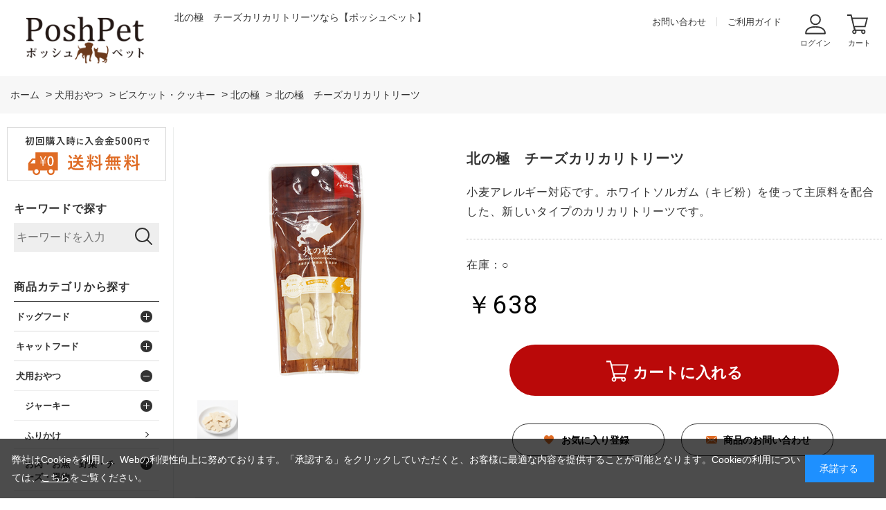

--- FILE ---
content_type: text/html; charset=utf-8
request_url: https://www.poshpet.jp/shop/g/g522121-09/
body_size: 16290
content:
<!DOCTYPE html>
<html data-browse-mode="P" lang="ja" >
<head>
<meta charset="UTF-8">
<title>北の極　チーズカリカリトリーツ　 | 犬のおやつ | ペット用品の通販サイトPoshPet</title>
<link rel="canonical" href="https://www.poshpet.jp/shop/g/g522121-09/">


<meta name="description" content="小麦アレルギー対応、ホワイトソルガム（キビ粉）使い、主原料を配合した、新しいタイプのカリカリトリーツ">
<meta name="keywords" content="522121-09,北の極　チーズカリカリトリーツ,ドッグフード,キャットフード,用品,通販,犬,猫,送料無料">

<!-- Google Tag Manager -->
<script>(function(w,d,s,l,i){w[l]=w[l]||[];w[l].push({'gtm.start':
new Date().getTime(),event:'gtm.js'});var f=d.getElementsByTagName(s)[0],
j=d.createElement(s),dl=l!='dataLayer'?'&l='+l:'';j.async=true;j.src=
'https://www.googletagmanager.com/gtm.js?id='+i+dl;f.parentNode.insertBefore(j,f);
})(window,document,'script','dataLayer','GTM-PBSNW8L');</script>
<!-- End Google Tag Manager -->

<link rel="stylesheet" type="text/css" href="https://ajax.googleapis.com/ajax/libs/jqueryui/1.12.1/themes/ui-lightness/jquery-ui.min.css">
<link rel="stylesheet" type="text/css" href="https://maxcdn.bootstrapcdn.com/font-awesome/4.7.0/css/font-awesome.min.css">
<link rel="stylesheet" type="text/css" href="/css/sys/reset.css">
<link rel="stylesheet" type="text/css" href="/css/sys/base.css">
<link rel="stylesheet" type="text/css" href="/css/sys/base_form.css">
<link rel="stylesheet" type="text/css" href="/css/sys/base_misc.css">
<link rel="stylesheet" type="text/css" href="/css/sys/layout.css">
<link rel="stylesheet" type="text/css" href="/css/sys/block_common.css">
<link rel="stylesheet" type="text/css" href="/css/sys/block_customer.css">
<link rel="stylesheet" type="text/css" href="/css/sys/block_goods.css">
<link rel="stylesheet" type="text/css" href="/css/sys/block_order.css">
<link rel="stylesheet" type="text/css" href="/css/sys/block_misc.css">
<link rel="stylesheet" type="text/css" href="/css/usr/base.css">
<link rel="stylesheet" type="text/css" href="/css/usr/layout.css">
<link rel="stylesheet" type="text/css" href="/css/usr/block.css">
<link rel="stylesheet" type="text/css" href="/css/usr/user.css">
<link rel="stylesheet" type="text/css" href="/css/usr/slick.css">
<link rel="stylesheet" type="text/css" href="/css/sys/event_common.css"><!--20220524追記-->

<script src="https://ajax.googleapis.com/ajax/libs/jquery/1.11.1/jquery.min.js"></script>
<script src="https://ajax.googleapis.com/ajax/libs/jqueryui/1.12.1/jquery-ui.min.js"></script>
<script src="/lib/jquery.cookie.js"></script>
<script src="/lib/jquery.balloon.js"></script>
<script src="/lib/goods/jquery.tile.min.js"></script>
<script src="/lib/modernizr-custom.js"></script>
<script src="/js/sys/common.js"></script>
<script src="/js/sys/search_suggest.js"></script>
<script src="/js/sys/sys.js"></script>
<script src="/js/sys/ui.js"></script>
<script src="/js/usr/slick.js"></script>
<script src="/js/usr/user.js"></script>
<link rel="SHORTCUT ICON" href="/favicon.ico">
<!-- etm meta -->
<meta property="etm:device" content="desktop" />
<meta property="etm:page_type" content="goods" />
<meta property="etm:cart_item" content="[]" />
<meta property="etm:attr" content="" />
<meta property="etm:goods_detail" content="{&quot;goods&quot;:&quot;522121-09&quot;,&quot;category&quot;:&quot;601535&quot;,&quot;name&quot;:&quot;北の極　チーズカリカリトリーツ&quot;,&quot;variation_name1&quot;:&quot;&quot;,&quot;variation_name2&quot;:&quot;&quot;,&quot;item_code&quot;:&quot;&quot;,&quot;backorder_fg&quot;:&quot;&quot;,&quot;s_dt&quot;:&quot;&quot;,&quot;f_dt&quot;:&quot;&quot;,&quot;release_dt&quot;:&quot;&quot;,&quot;regular&quot;:&quot;&quot;,&quot;set_fg&quot;:&quot;0&quot;,&quot;stock_status&quot;:&quot;1&quot;,&quot;price&quot;:&quot;638&quot;,&quot;sale_fg&quot;:&quot;false&quot;,&quot;brand&quot;:&quot;&quot;}" />
<meta property="etm:goods_keyword" content="[{&quot;goods&quot;:&quot;522121-09&quot;,&quot;stock&quot;:&quot;13150&quot;},{&quot;goods&quot;:&quot;522121-09&quot;,&quot;stock&quot;:&quot;52212109&quot;},{&quot;goods&quot;:&quot;522121-09&quot;,&quot;stock&quot;:&quot;522121-09&quot;},{&quot;goods&quot;:&quot;522121-09&quot;,&quot;stock&quot;:&quot;その他おすすめ&quot;},{&quot;goods&quot;:&quot;522121-09&quot;,&quot;stock&quot;:&quot;チーズカリカリトリーツ&quot;},{&quot;goods&quot;:&quot;522121-09&quot;,&quot;stock&quot;:&quot;ファインツー&quot;},{&quot;goods&quot;:&quot;522121-09&quot;,&quot;stock&quot;:&quot;極&quot;},{&quot;goods&quot;:&quot;522121-09&quot;,&quot;stock&quot;:&quot;極み&quot;},{&quot;goods&quot;:&quot;522121-09&quot;,&quot;stock&quot;:&quot;小麦アレルギー対応、ホワイトソルガム（キビ粉）使い、主原料を配合した、新しいタイプのカリカリトリーツ&quot;},{&quot;goods&quot;:&quot;522121-09&quot;,&quot;stock&quot;:&quot;小麦アレルギー対応です。ホワイトソルガム（キビ粉）を使って主原料を配合した、新しいタイプのカリカリトリーツです。&quot;},{&quot;goods&quot;:&quot;522121-09&quot;,&quot;stock&quot;:&quot;北の極&quot;},{&quot;goods&quot;:&quot;522121-09&quot;,&quot;stock&quot;:&quot;北の極み&quot;}]" />
<meta property="etm:goods_event" content="[]" />
<meta property="etm:goods_genre" content="[]" />


<!--20201020追記-->
 <link rel="icon" type="image/x-icon" href="//d2lhz32a9yty74.cloudfront.net/img/icon/favicon.ico"><!--IE9,10対応-->
 <link rel="icon" href="//d2lhz32a9yty74.cloudfront.net/img/icon/favicon.ico"><!--IE11以降対応-->
 <link rel="icon" type="image/png" href="//d2lhz32a9yty74.cloudfront.net/img/icon/favicon.png"><!--png形式-->
 <link rel="apple-touch-icon" href="//d2lhz32a9yty74.cloudfront.net/img/icon/apple-touch-icon.png" sizes="180x180"><!--safari対応-->
<!--END-->
<!--20250421追記-->
 <link rel="icon" href="//d2lhz32a9yty74.cloudfront.net/img/icon/icon.svg" type="image/svg+xml">
<!--END-->

<!--20220602追記-->
<!-- Global site tag (gtag.js) - Google Analytics -->
<script async src="https://www.googletagmanager.com/gtag/js?id=G-9GJTMD4F8S"></script>
<script>
  const tracking_code = "G-9GJTMD4F8S";
  window.dataLayer = window.dataLayer || [];
  function gtag(){dataLayer.push(arguments);}
  gtag('js', new Date());
  gtag('config', tracking_code, { send_page_view: false });

window.onload = function(){
  var mailDom = document.getElementsByName('uid');
  var pwdDom = document.getElementsByName('pwd');
  var certDom = document.getElementsByName('cert_key');

  if(!((mailDom.length > 0 && pwdDom.length > 0) || certDom.length > 0)) {
    gtag('config', tracking_code);
  }
};
</script>
<!--END-->

<!-- 20220802追記 -->
<script>
jQuery(document).ready(function(){
	//PC / SP切り替えリンク非表示
	//jQuery('.pane-footer > .container > .block-switcher').hide();
});
</script>
<!--END-->
<script src="/js/sys/goods_ajax_cart.js"></script>
<script src="/js/sys/goods_ajax_bookmark.js"></script>
<script src="/js/sys/goods_ajax_quickview.js"></script>
<script>
  (function(i,s,o,g,r,a,m){i['GoogleAnalyticsObject']=r;i[r]=i[r]||function(){
  (i[r].q=i[r].q||[]).push(arguments)},i[r].l=1*new Date();a=s.createElement(o),
  m=s.getElementsByTagName(o)[0];a.async=1;a.src=g;m.parentNode.insertBefore(a,m)
  })(window,document,'script','//www.google-analytics.com/analytics.js','ga');

  ga('create', 'UA-3413438-2', 'auto');
  ga('require', 'displayfeatures');
  ga('require', 'linkid', 'linkid.js');
  ga('send', 'pageview');



</script>



</head>
<body class="page-goods" >



<div class="wrapper">
	
	<h1 class="optimaized-h1 container">北の極　チーズカリカリトリーツなら【ポッシュペット】 </h1>
	
			<!-- Google Tag Manager (noscript) -->
<noscript><iframe src="https://www.googletagmanager.com/ns.html?id=GTM-PBSNW8L"
height="0" width="0" style="display:none;visibility:hidden"></iframe></noscript>
<!-- End Google Tag Manager (noscript) -->

<header id="header" class="pane-header">
<div class="container">
<div class="block-header-logo">
<a class="block-header-logo--link" href="/shop/"><img class="block-header-logo--img" alt="sitelogo" src="/img/usr/common/sitelogo.png"></a>
</div>

<div class="block-header-h1">
<span></span>
</div>

<div class="block-headernav">
<ul class="block-headernav--item-list">
<li class="block-headernav--item-list-txt block-headernav--item-list-contact"><a href="/shop/contact/contact.aspx">お問い合わせ </a></li>
<li class="block-headernav--item-list-txt block-headernav--item-list-guide"><a href="/shop/pages/guide.aspx">ご利用ガイド </a></li>
<li class="block-headernav--item-list-ico block-headernav--item-list-login"><a href="/shop/customer/menu.aspx">ログイン</a></li>
<li class="block-headernav--item-list-ico block-headernav--item-list-cart"><a href="/shop/cart/cart.aspx"><span class="block-headernav--cart-count js-cart-count"></span>カート</a></li>
</ul>
</div>
</div>
</header>
			
				
			
	
	
<div class="pane-topic-path">
	<div class="container">

		<div class="block-topic-path">
	
	<ul class="block-topic-path--list" id="bread-crumb-list" itemscope itemtype="https://schema.org/BreadcrumbList">
		
<li class="block-topic-path--category-item block-topic-path--item__home" itemscope itemtype="https://schema.org/ListItem" itemprop="itemListElement">
	<a href="https://www.poshpet.jp/shop/" itemprop="item">
		<span itemprop="name">ホーム</span>
	</a>
	<meta itemprop="position" content="1" />
</li>


<li class="block-topic-path--category-item" itemscope itemtype="https://schema.org/ListItem" itemprop="itemListElement">
	&gt;
	<a href="https://www.poshpet.jp/shop/c/c60/" itemprop="item">
		<span itemprop="name">犬用おやつ</span>
	</a>
	<meta itemprop="position" content="2" />
</li>



<li class="block-topic-path--category-item" itemscope itemtype="https://schema.org/ListItem" itemprop="itemListElement">
	&gt;
	<a href="https://www.poshpet.jp/shop/c/c6015/" itemprop="item">
		<span itemprop="name">ビスケット・クッキー</span>
	</a>
	<meta itemprop="position" content="3" />
</li>



<li class="block-topic-path--category-item" itemscope itemtype="https://schema.org/ListItem" itemprop="itemListElement">
	&gt;
	<a href="https://www.poshpet.jp/shop/c/c601535/" itemprop="item">
		<span itemprop="name">北の極</span>
	</a>
	<meta itemprop="position" content="4" />
</li>



<li class="block-topic-path--category-item block-topic-path--item__current" itemscope itemtype="https://schema.org/ListItem" itemprop="itemListElement">
	&gt;
	<a href="https://www.poshpet.jp/shop/g/g522121-09/" itemprop="item">
		<span itemprop="name">北の極　チーズカリカリトリーツ</span>
	</a>
	<meta itemprop="position" content="5" />
</li>


	</ul>

</div>
	</div>
</div>
<div class="pane-contents">
<div class="container">

<div class="pane-left-menu">
<div id="block_of_free1" class="block-free-1">


		<div class="block_of_leftmenu_banner">
  <ul>
    <li><img src="//d2lhz32a9yty74.cloudfront.net/img/usr/side/banner_freeship.svg" alt="ドッグフード・キャットフード・ペット用品の通販サイトPoshPetは送料無料"></li>
  </ul>
</div>


</div>
<div id="block_of_searchbox" class="block-search-box">


		<div class="block-left-menu-search">
<h2 class="block-search-box--header"><a href="/shop/goods/search.aspx">キーワードで探す</a></h2>
<form action="/shop/goods/search.aspx" method="get" name="frmSearch">
  <div class="block-search-box--form">
    <input type="hidden" name="search" value="x">
    <input name="keyword" type="text" class="block-search-box--keyword js-suggest-search" tabindex="1" value="" size="8" autocomplete="off" data-suggest-submit="on" placeholder="キーワードを入力">
    <button type="submit" name="search" value="search" class="block-search-box--search-submit btn btn-default"><img src="//d2lhz32a9yty74.cloudfront.net/img/usr/common/ico_search01.svg" alt=""></button>
  </div>
</form>
</div>


</div>
<div id="block_of_categorytree" class="block-category-tree">
<h2 class="block-category-tree--header">商品カテゴリから探す</h2>
<!--<h2 class="block-category-tree--header"><a href="/shop/c/c0/">商品カテゴリから探す</a></h2>-->
<ul class="block-category-tree--items block-category-tree--level-1">

	<li class="block-category-tree--item">



	<a href="/shop/c/c50/"><span>ドッグフード</span></a>


	<ul class="block-category-tree--items block-category-tree--level-2">

	<li class="block-category-tree--item">



	<a href="/shop/c/c5005/"><span>全ステージ犬用</span></a>


	
	</li>

	<li class="block-category-tree--item">



	<a href="/shop/c/c5010/"><span>子犬用</span></a>


	
	</li>

	<li class="block-category-tree--item">



	<a href="/shop/c/c5015/"><span>成犬用</span></a>


	
	</li>

	<li class="block-category-tree--item">



	<a href="/shop/c/c5020/"><span>シニア犬用(７歳以上)</span></a>


	
	</li>

	<li class="block-category-tree--item">



	<a href="/shop/c/c5025/"><span>体重管理犬用</span></a>


	
	</li>

	<li class="block-category-tree--item">



	<a href="/shop/c/c5030/"><span>ウェットフード犬用</span></a>


	
	</li>

</ul>

	</li>

	<li class="block-category-tree--item">



	<a href="/shop/c/c55/"><span>キャットフード</span></a>


	<ul class="block-category-tree--items block-category-tree--level-2">

	<li class="block-category-tree--item">



	<a href="/shop/c/c5505/"><span>ドライフード猫用</span></a>


	
	</li>

	<li class="block-category-tree--item">



	<a href="/shop/c/c5530/"><span>ウェットフード猫用</span></a>


	
	</li>

</ul>

	</li>

	<li class="block-category-tree--item">



	<a href="/shop/c/c60/"><span>犬用おやつ</span></a>


	<ul class="block-category-tree--items block-category-tree--level-2">

	<li class="block-category-tree--item">



	<a href="/shop/c/c6000/"><span>ジャーキー</span></a>


	<ul class="block-category-tree--items block-category-tree--level-3">

	<li class="block-category-tree--item">



	<a href="/shop/c/c600005/"><span>牛（ビーフ）</span></a>


	
	</li>

	<li class="block-category-tree--item">



	<a href="/shop/c/c600010/"><span>鶏（チキン/ターキー）</span></a>


	
	</li>

	<li class="block-category-tree--item">



	<a href="/shop/c/c600015/"><span>豚（ポーク）</span></a>


	
	</li>

	<li class="block-category-tree--item">



	<a href="/shop/c/c600020/"><span>鹿（ベニソン）</span></a>


	
	</li>

	<li class="block-category-tree--item">



	<a href="/shop/c/c600025/"><span>馬（ホース）</span></a>


	
	</li>

	<li class="block-category-tree--item">



	<a href="/shop/c/c600030/"><span>カンガルー・猪肉</span></a>


	
	</li>

	<li class="block-category-tree--item">



	<a href="/shop/c/c600050/"><span>魚介類</span></a>


	
	</li>

</ul>

	</li>

	<li class="block-category-tree--item">



	<a href="/shop/c/c6003/"><span>ふりかけ</span></a>


	
	</li>

	<li class="block-category-tree--item">



	<a href="/shop/c/c6005/"><span>お肉・お魚・野菜・チーズ・果物</span></a>


	<ul class="block-category-tree--items block-category-tree--level-3">

	<li class="block-category-tree--item">



	<a href="/shop/c/c600510/"><span>ムーラムーラ(Moora Moora)</span></a>


	
	</li>

	<li class="block-category-tree--item">



	<a href="/shop/c/c600515/"><span>ハレマエ(Haere Mai)</span></a>


	
	</li>

	<li class="block-category-tree--item">



	<a href="/shop/c/c600517/"><span>マーリー＆ダン(Marly&amp;Dan)</span></a>


	
	</li>

	<li class="block-category-tree--item">



	<a href="/shop/c/c600520/"><span>イティ(iti)</span></a>


	
	</li>

	<li class="block-category-tree--item">



	<a href="/shop/c/c600525/"><span>オーシーファーム</span></a>


	
	</li>

	<li class="block-category-tree--item">



	<a href="/shop/c/c600530/"><span>ペッツルート</span></a>


	
	</li>

	<li class="block-category-tree--item">



	<a href="/shop/c/c600535/"><span>ポケティーノ</span></a>


	
	</li>

	<li class="block-category-tree--item">



	<a href="/shop/c/c600540/"><span>ドッグツリー</span></a>


	
	</li>

	<li class="block-category-tree--item">



	<a href="/shop/c/c600545/"><span>WANの利休</span></a>


	
	</li>

	<li class="block-category-tree--item">



	<a href="/shop/c/c600550/"><span>ホワイトフォックス(white fox)</span></a>


	
	</li>

	<li class="block-category-tree--item">



	<a href="/shop/c/c600555/"><span>北の極</span></a>


	
	</li>

	<li class="block-category-tree--item">



	<a href="/shop/c/c600560/"><span>こまちな(komachi-na-)</span></a>


	
	</li>

	<li class="block-category-tree--item">



	<a href="/shop/c/c600565/"><span>ロングライフ(LongLife)</span></a>


	
	</li>

	<li class="block-category-tree--item">



	<a href="/shop/c/c600570/"><span>ザイモ(ZYMO)</span></a>


	
	</li>

	<li class="block-category-tree--item">



	<a href="/shop/c/c600575/"><span>ハミングドッグ(Humming Dog)</span></a>


	
	</li>

	<li class="block-category-tree--item">



	<a href="/shop/c/c600580/"><span>ボクボク(BokBok)</span></a>


	
	</li>

	<li class="block-category-tree--item">



	<a href="/shop/c/c600585/"><span>ワフ(woof)</span></a>


	
	</li>

	<li class="block-category-tree--item">



	<a href="/shop/c/c600595/"><span>その他おすすめ</span></a>


	
	</li>

</ul>

	</li>

	<li class="block-category-tree--item">



	<a href="/shop/c/c6010/"><span>犬用ガム・歯みがきおやつ</span></a>


	<ul class="block-category-tree--items block-category-tree--level-3">

	<li class="block-category-tree--item">



	<a href="/shop/c/c601005/"><span>プロデン</span></a>


	
	</li>

	<li class="block-category-tree--item">



	<a href="/shop/c/c601010/"><span>グリニーズ</span></a>


	
	</li>

	<li class="block-category-tree--item">



	<a href="/shop/c/c601015/"><span>ハーツ(Hartz)</span></a>


	
	</li>

	<li class="block-category-tree--item">



	<a href="/shop/c/c601020/"><span>オーシーファーム</span></a>


	
	</li>

	<li class="block-category-tree--item">



	<a href="/shop/c/c601025/"><span>ペッツルート</span></a>


	
	</li>

	<li class="block-category-tree--item">



	<a href="/shop/c/c601030/"><span>フォーキャンス</span></a>


	
	</li>

	<li class="block-category-tree--item">



	<a href="/shop/c/c601090/"><span>その他</span></a>


	
	</li>

</ul>

	</li>

	<li class="block-category-tree--item">



	<a href="/shop/c/c6015/"><span>ビスケット・クッキー</span></a>


	<ul class="block-category-tree--items block-category-tree--level-3">

	<li class="block-category-tree--item">



	<a href="/shop/c/c601505/"><span>ニューヨークボンボーン</span></a>


	
	</li>

	<li class="block-category-tree--item">



	<a href="/shop/c/c601510/"><span>ロータス</span></a>


	
	</li>

	<li class="block-category-tree--item">



	<a href="/shop/c/c601515/"><span>オーシーファーム</span></a>


	
	</li>

	<li class="block-category-tree--item">



	<a href="/shop/c/c601520/"><span>ペッツルート</span></a>


	
	</li>

	<li class="block-category-tree--item">



	<a href="/shop/c/c601525/"><span>ドッグツリー</span></a>


	
	</li>

	<li class="block-category-tree--item">



	<a href="/shop/c/c601530/"><span>ハミングドッグ(Humming Dog)</span></a>


	
	</li>

	<li class="block-category-tree--item__open">



	<a href="/shop/c/c601535/"><span>北の極</span></a>


	
	</li>

	<li class="block-category-tree--item">



	<a href="/shop/c/c601540/"><span>こまちな(komachi-na-)</span></a>


	
	</li>

	<li class="block-category-tree--item">



	<a href="/shop/c/c601545/"><span>ロングライフ(LongLife)</span></a>


	
	</li>

	<li class="block-category-tree--item">



	<a href="/shop/c/c601550/"><span>ワンラック</span></a>


	
	</li>

	<li class="block-category-tree--item">



	<a href="/shop/c/c601590/"><span>その他おすすめ</span></a>


	
	</li>

</ul>

	</li>

	<li class="block-category-tree--item">



	<a href="/shop/c/c6020/"><span>レトルト・お惣菜</span></a>


	<ul class="block-category-tree--items block-category-tree--level-3">

	<li class="block-category-tree--item">



	<a href="/shop/c/c602005/"><span>北の極</span></a>


	
	</li>

	<li class="block-category-tree--item">



	<a href="/shop/c/c602010/"><span>こまちな(komachi-na-)</span></a>


	
	</li>

	<li class="block-category-tree--item">



	<a href="/shop/c/c602020/"><span>ユーグリーン(eugreen)</span></a>


	
	</li>

	<li class="block-category-tree--item">



	<a href="/shop/c/c602090/"><span>その他レトルト･お惣菜</span></a>


	
	</li>

</ul>

	</li>

	<li class="block-category-tree--item">



	<a href="/shop/c/c6025/"><span>ゼリー・甘酒・その他</span></a>


	
	</li>

</ul>

	</li>

	<li class="block-category-tree--item">



	<a href="/shop/c/c65/"><span>猫用おやつ</span></a>


	<ul class="block-category-tree--items block-category-tree--level-2">

	<li class="block-category-tree--item">



	<a href="/shop/c/c6505/"><span>お肉・お魚など</span></a>


	<ul class="block-category-tree--items block-category-tree--level-3">

	<li class="block-category-tree--item">



	<a href="/shop/c/c650505/"><span>ムーラムーラ(Moora Moora)</span></a>


	
	</li>

	<li class="block-category-tree--item">



	<a href="/shop/c/c650510/"><span>ホワイトフォックス(white fox)</span></a>


	
	</li>

	<li class="block-category-tree--item">



	<a href="/shop/c/c650515/"><span>ペッツルート</span></a>


	
	</li>

	<li class="block-category-tree--item">



	<a href="/shop/c/c650520/"><span>ポケティーノ</span></a>


	
	</li>

	<li class="block-category-tree--item">



	<a href="/shop/c/c650525/"><span>ひとふり御膳</span></a>


	
	</li>

	<li class="block-category-tree--item">



	<a href="/shop/c/c650530/"><span>マーリー＆ダン(Marly&amp;Dan)</span></a>


	
	</li>

	<li class="block-category-tree--item">



	<a href="/shop/c/c650590/"><span>その他おすすめ</span></a>


	
	</li>

</ul>

	</li>

	<li class="block-category-tree--item">



	<a href="/shop/c/c6510/"><span>猫用ガム・歯みがきおやつなど</span></a>


	<ul class="block-category-tree--items block-category-tree--level-3">

	<li class="block-category-tree--item">



	<a href="/shop/c/c651005/"><span>プロデン</span></a>


	
	</li>

	<li class="block-category-tree--item">



	<a href="/shop/c/c651010/"><span>グリニーズ</span></a>


	
	</li>

	<li class="block-category-tree--item">



	<a href="/shop/c/c651015/"><span>ハーツ(Hartz)</span></a>


	
	</li>

	<li class="block-category-tree--item">



	<a href="/shop/c/c651090/"><span>その他</span></a>


	
	</li>

</ul>

	</li>

	<li class="block-category-tree--item">



	<a href="/shop/c/c6515/"><span>ウェット・レトルト</span></a>


	
	</li>

	<li class="block-category-tree--item">



	<a href="/shop/c/c6520/"><span>猫草・その他</span></a>


	
	</li>

</ul>

	</li>

	<li class="block-category-tree--item">



	<a href="/shop/c/c70/"><span>サプリ・ミルク・お水</span></a>


	<ul class="block-category-tree--items block-category-tree--level-2">

	<li class="block-category-tree--item">



	<a href="/shop/c/c7005/"><span>サプリメント・健康ケア</span></a>


	
	</li>

	<li class="block-category-tree--item">



	<a href="/shop/c/c7010/"><span>ミルク</span></a>


	
	</li>

	<li class="block-category-tree--item">



	<a href="/shop/c/c7015/"><span>飲料水・浄水器・改質触媒</span></a>


	
	</li>

</ul>

	</li>

	<li class="block-category-tree--item">



	<a href="/shop/c/c72/"><span>犬用おもちゃ</span></a>


	<ul class="block-category-tree--items block-category-tree--level-2">

	<li class="block-category-tree--item">



	<a href="/shop/c/c7205/"><span>ぬいぐるみ</span></a>


	<ul class="block-category-tree--items block-category-tree--level-3">

	<li class="block-category-tree--item">



	<a href="/shop/c/c720505/"><span>動物・キャラクター</span></a>


	
	</li>

	<li class="block-category-tree--item">



	<a href="/shop/c/c720510/"><span>食べ物・その他雑貨</span></a>


	
	</li>

</ul>

	</li>

	<li class="block-category-tree--item">



	<a href="/shop/c/c7210/"><span>骨型・デンタルトイ</span></a>


	
	</li>

	<li class="block-category-tree--item">



	<a href="/shop/c/c7212/"><span>天然木(木製)・角</span></a>


	
	</li>

	<li class="block-category-tree--item">



	<a href="/shop/c/c7214/"><span>ボール・ラテックストイ</span></a>


	
	</li>

	<li class="block-category-tree--item">



	<a href="/shop/c/c7215/"><span>知育玩具</span></a>


	<ul class="block-category-tree--items block-category-tree--level-3">

	<li class="block-category-tree--item">



	<a href="/shop/c/c721505/"><span>コング(KONG)</span></a>


	
	</li>

	<li class="block-category-tree--item">



	<a href="/shop/c/c721510/"><span>ガジィー(GUZZY)</span></a>


	
	</li>

	<li class="block-category-tree--item">



	<a href="/shop/c/c721515/"><span>ファボ(Favo)</span></a>


	
	</li>

	<li class="block-category-tree--item">



	<a href="/shop/c/c721520/"><span>ユニポッド(unipod)</span></a>


	
	</li>

	<li class="block-category-tree--item">



	<a href="/shop/c/c721590/"><span>その他 知育トイ</span></a>


	
	</li>

</ul>

	</li>

	<li class="block-category-tree--item">



	<a href="/shop/c/c7220/"><span>ロープ・フリスビー</span></a>


	<ul class="block-category-tree--items block-category-tree--level-3">

	<li class="block-category-tree--item">



	<a href="/shop/c/c722005/"><span>ロープ・縄</span></a>


	
	</li>

	<li class="block-category-tree--item">



	<a href="/shop/c/c722010/"><span>フリスビー</span></a>


	
	</li>

</ul>

	</li>

	<li class="block-category-tree--item">



	<a href="/shop/c/c7225/"><span>その他おもちゃ</span></a>


	
	</li>

</ul>

	</li>

	<li class="block-category-tree--item">



	<a href="/shop/c/c73/"><span>猫用おもちゃ</span></a>


	<ul class="block-category-tree--items block-category-tree--level-2">

	<li class="block-category-tree--item">



	<a href="/shop/c/c7305/"><span>猫じゃらし</span></a>


	
	</li>

	<li class="block-category-tree--item">



	<a href="/shop/c/c7310/"><span>ボール・その他</span></a>


	
	</li>

	<li class="block-category-tree--item">



	<a href="/shop/c/c7315/"><span>爪とぎ・キャットステップ</span></a>


	
	</li>

</ul>

	</li>

	<li class="block-category-tree--item">



	<a href="/shop/c/c74/"><span>ケア用品</span></a>


	<ul class="block-category-tree--items block-category-tree--level-2">

	<li class="block-category-tree--item">



	<a href="/shop/c/c7405/"><span>ブラシ・グルーミング</span></a>


	<ul class="block-category-tree--items block-category-tree--level-3">

	<li class="block-category-tree--item">



	<a href="/shop/c/c740505/"><span>ブラシ・スリッカーなど</span></a>


	
	</li>

	<li class="block-category-tree--item">



	<a href="/shop/c/c740510/"><span>グルーミングスプレー</span></a>


	
	</li>

	<li class="block-category-tree--item">



	<a href="/shop/c/c740590/"><span>ドライヤー・その他</span></a>


	
	</li>

</ul>

	</li>

	<li class="block-category-tree--item">



	<a href="/shop/c/c7410/"><span>デンタルケア用品</span></a>


	<ul class="block-category-tree--items block-category-tree--level-3">

	<li class="block-category-tree--item">



	<a href="/shop/c/c741005/"><span>歯ブラシ</span></a>


	
	</li>

	<li class="block-category-tree--item">



	<a href="/shop/c/c741010/"><span>指ブラシ・シートタイプ</span></a>


	
	</li>

	<li class="block-category-tree--item">



	<a href="/shop/c/c741015/"><span>ジェル・ペーストなど</span></a>


	
	</li>

	<li class="block-category-tree--item">



	<a href="/shop/c/c741020/"><span>マウスクリーナー</span></a>


	
	</li>

	<li class="block-category-tree--item">



	<a href="/shop/c/c741090/"><span>歯石・口臭・その他</span></a>


	
	</li>

</ul>

	</li>

	<li class="block-category-tree--item">



	<a href="/shop/c/c7415/"><span>スキンケア・ヘアケア</span></a>


	
	</li>

	<li class="block-category-tree--item">



	<a href="/shop/c/c7420/"><span>肉球ケア</span></a>


	
	</li>

	<li class="block-category-tree--item">



	<a href="/shop/c/c7425/"><span>ネイルケア</span></a>


	
	</li>

	<li class="block-category-tree--item">



	<a href="/shop/c/c7430/"><span>耳ケア</span></a>


	
	</li>

	<li class="block-category-tree--item">



	<a href="/shop/c/c7435/"><span>犬用シャンプー・トリートメント</span></a>


	<ul class="block-category-tree--items block-category-tree--level-3">

	<li class="block-category-tree--item">



	<a href="/shop/c/c743505/"><span>自然流</span></a>


	
	</li>

	<li class="block-category-tree--item">



	<a href="/shop/c/c743510/"><span>プロフェム</span></a>


	
	</li>

	<li class="block-category-tree--item">



	<a href="/shop/c/c743515/"><span>エーピーディーシー(A.P.D.C)</span></a>


	
	</li>

	<li class="block-category-tree--item">



	<a href="/shop/c/c743520/"><span>ゾイック(ZOIC)</span></a>


	
	</li>

	<li class="block-category-tree--item">



	<a href="/shop/c/c743530/"><span>シャンメシャン</span></a>


	
	</li>

	<li class="block-category-tree--item">



	<a href="/shop/c/c743535/"><span>アリールアンドシー</span></a>


	
	</li>

	<li class="block-category-tree--item">



	<a href="/shop/c/c743540/"><span>レニーム</span></a>


	
	</li>

	<li class="block-category-tree--item">



	<a href="/shop/c/c743545/"><span>ラプナット</span></a>


	
	</li>

	<li class="block-category-tree--item">



	<a href="/shop/c/c743590/"><span>その他</span></a>


	
	</li>

</ul>

	</li>

	<li class="block-category-tree--item">



	<a href="/shop/c/c7440/"><span>猫用シャンプー・トリートメント</span></a>


	
	</li>

	<li class="block-category-tree--item">



	<a href="/shop/c/c7445/"><span>ドライシャンプー</span></a>


	
	</li>

</ul>

	</li>

	<li class="block-category-tree--item">



	<a href="/shop/c/c76/"><span>除菌・消臭</span></a>


	<ul class="block-category-tree--items block-category-tree--level-2">

	<li class="block-category-tree--item">



	<a href="/shop/c/c7610/"><span>パルシャット・プロ</span></a>


	
	</li>

	<li class="block-category-tree--item">



	<a href="/shop/c/c7620/"><span>プリジア</span></a>


	
	</li>

	<li class="block-category-tree--item">



	<a href="/shop/c/c7630/"><span>プロテクト電解水</span></a>


	
	</li>

	<li class="block-category-tree--item">



	<a href="/shop/c/c7650/"><span>キレイウォーター</span></a>


	
	</li>

	<li class="block-category-tree--item">



	<a href="/shop/c/c7690/"><span>その他の除菌・消臭スプレー</span></a>


	
	</li>

</ul>

	</li>

	<li class="block-category-tree--item">



	<a href="/shop/c/c78/"><span>食器・給水器など</span></a>


	<ul class="block-category-tree--items block-category-tree--level-2">

	<li class="block-category-tree--item">



	<a href="/shop/c/c7805/"><span>犬用フードボウル</span></a>


	<ul class="block-category-tree--items block-category-tree--level-3">

	<li class="block-category-tree--item">



	<a href="/shop/c/c780505/"><span>陶器・磁器</span></a>


	
	</li>

	<li class="block-category-tree--item">



	<a href="/shop/c/c780510/"><span>ステンレス</span></a>


	
	</li>

	<li class="block-category-tree--item">



	<a href="/shop/c/c780515/"><span>樹脂・その他</span></a>


	
	</li>

	<li class="block-category-tree--item">



	<a href="/shop/c/c780590/"><span>早食い防止</span></a>


	
	</li>

</ul>

	</li>

	<li class="block-category-tree--item">



	<a href="/shop/c/c7810/"><span>猫用フードボウル</span></a>


	
	</li>

	<li class="block-category-tree--item">



	<a href="/shop/c/c7815/"><span>スプーン・哺乳器など</span></a>


	
	</li>

	<li class="block-category-tree--item">



	<a href="/shop/c/c7820/"><span>給水器(室内用)</span></a>


	
	</li>

	<li class="block-category-tree--item">



	<a href="/shop/c/c7825/"><span>食器洗剤</span></a>


	
	</li>

	<li class="block-category-tree--item">



	<a href="/shop/c/c7830/"><span>食器台・その他</span></a>


	
	</li>

</ul>

	</li>

	<li class="block-category-tree--item">



	<a href="/shop/c/c80/"><span>首輪・リード・ハーネス</span></a>


	<ul class="block-category-tree--items block-category-tree--level-2">

	<li class="block-category-tree--item">



	<a href="/shop/c/c8005/"><span>犬用首輪(ドッグカラー)</span></a>


	<ul class="block-category-tree--items block-category-tree--level-3">

	<li class="block-category-tree--item">



	<a href="/shop/c/c800505/"><span>イージードッグ(EZY DOG)</span></a>


	
	</li>

	<li class="block-category-tree--item">



	<a href="/shop/c/c800510/"><span>フェリーク</span></a>


	
	</li>

	<li class="block-category-tree--item">



	<a href="/shop/c/c800515/"><span>ブルーミー</span></a>


	
	</li>

	<li class="block-category-tree--item">



	<a href="/shop/c/c800520/"><span>ファズヤード</span></a>


	
	</li>

	<li class="block-category-tree--item">



	<a href="/shop/c/c800525/"><span>オリビアスミス</span></a>


	
	</li>

	<li class="block-category-tree--item">



	<a href="/shop/c/c800590/"><span>その他(犬用首輪)</span></a>


	
	</li>

</ul>

	</li>

	<li class="block-category-tree--item">



	<a href="/shop/c/c8010/"><span>猫用首輪(キャットカラー)</span></a>


	<ul class="block-category-tree--items block-category-tree--level-3">

	<li class="block-category-tree--item">



	<a href="/shop/c/c801005/"><span>フェリーク</span></a>


	
	</li>

	<li class="block-category-tree--item">



	<a href="/shop/c/c801010/"><span>ブルーミー</span></a>


	
	</li>

	<li class="block-category-tree--item">



	<a href="/shop/c/c801090/"><span>その他(猫用首輪)</span></a>


	
	</li>

</ul>

	</li>

	<li class="block-category-tree--item">



	<a href="/shop/c/c8015/"><span>リード(引き紐)</span></a>


	<ul class="block-category-tree--items block-category-tree--level-3">

	<li class="block-category-tree--item">



	<a href="/shop/c/c801505/"><span>フレキシリード(伸縮リード)</span></a>


	
	</li>

	<li class="block-category-tree--item">



	<a href="/shop/c/c801510/"><span>イージードッグ(EZY DOG)</span></a>


	
	</li>

	<li class="block-category-tree--item">



	<a href="/shop/c/c801515/"><span>フェリーク</span></a>


	
	</li>

	<li class="block-category-tree--item">



	<a href="/shop/c/c801520/"><span>ブルーミー</span></a>


	
	</li>

	<li class="block-category-tree--item">



	<a href="/shop/c/c801525/"><span>ファズヤード</span></a>


	
	</li>

	<li class="block-category-tree--item">



	<a href="/shop/c/c801530/"><span>オリビアスミス</span></a>


	
	</li>

	<li class="block-category-tree--item">



	<a href="/shop/c/c801590/"><span>首輪付きリード・その他</span></a>


	
	</li>

</ul>

	</li>

	<li class="block-category-tree--item">



	<a href="/shop/c/c8020/"><span>ハーネス(胴輪)</span></a>


	<ul class="block-category-tree--items block-category-tree--level-3">

	<li class="block-category-tree--item">



	<a href="/shop/c/c802005/"><span>イージードッグ(EZY DOG)</span></a>


	
	</li>

	<li class="block-category-tree--item">



	<a href="/shop/c/c802010/"><span>フェリーク</span></a>


	
	</li>

	<li class="block-category-tree--item">



	<a href="/shop/c/c802015/"><span>ブルーミー</span></a>


	
	</li>

	<li class="block-category-tree--item">



	<a href="/shop/c/c802020/"><span>ファズヤード</span></a>


	
	</li>

	<li class="block-category-tree--item">



	<a href="/shop/c/c802025/"><span>オリビアスミス</span></a>


	
	</li>

	<li class="block-category-tree--item">



	<a href="/shop/c/c802090/"><span>その他ハーネス</span></a>


	
	</li>

</ul>

	</li>

	<li class="block-category-tree--item">



	<a href="/shop/c/c8025/"><span>サポーター</span></a>


	
	</li>

</ul>

	</li>

	<li class="block-category-tree--item">



	<a href="/shop/c/c82/"><span>お出かけ用品</span></a>


	<ul class="block-category-tree--items block-category-tree--level-2">

	<li class="block-category-tree--item">



	<a href="/shop/c/c8205/"><span>トリーツポーチ</span></a>


	
	</li>

	<li class="block-category-tree--item">



	<a href="/shop/c/c8210/"><span>給水器(携帯用)</span></a>


	
	</li>

	<li class="block-category-tree--item">



	<a href="/shop/c/c8215/"><span>お散歩用ライト</span></a>


	
	</li>

	<li class="block-category-tree--item">



	<a href="/shop/c/c8220/"><span>ウンチ袋・マナーグッズ</span></a>


	
	</li>

	<li class="block-category-tree--item">



	<a href="/shop/c/c8280/"><span>お散歩バッグ</span></a>


	
	</li>

	<li class="block-category-tree--item">



	<a href="/shop/c/c8290/"><span>その他お出かけ用品</span></a>


	
	</li>

</ul>

	</li>

	<li class="block-category-tree--item">



	<a href="/shop/c/c84/"><span>虫除けグッズ</span></a>


	<ul class="block-category-tree--items block-category-tree--level-2">

	<li class="block-category-tree--item">



	<a href="/shop/c/c8405/"><span>スプレータイプ</span></a>


	
	</li>

	<li class="block-category-tree--item">



	<a href="/shop/c/c8410/"><span>首輪につけるタイプ</span></a>


	
	</li>

	<li class="block-category-tree--item">



	<a href="/shop/c/c8415/"><span>部屋に設置するタイプ(空間用)</span></a>


	
	</li>

	<li class="block-category-tree--item">



	<a href="/shop/c/c8490/"><span>その他</span></a>


	
	</li>

</ul>

	</li>

	<li class="block-category-tree--item">



	<a href="/shop/c/c86/"><span>トイレ用品</span></a>


	<ul class="block-category-tree--items block-category-tree--level-2">

	<li class="block-category-tree--item">



	<a href="/shop/c/c8605/"><span>トイレシーツ</span></a>


	
	</li>

	<li class="block-category-tree--item">



	<a href="/shop/c/c8610/"><span>猫砂</span></a>


	
	</li>

	<li class="block-category-tree--item">



	<a href="/shop/c/c8615/"><span>トイレ本体・トイレトレー</span></a>


	
	</li>

</ul>

	</li>

	<li class="block-category-tree--item">



	<a href="/shop/c/c88/"><span>ペットカート・キャリー</span></a>


	<ul class="block-category-tree--items block-category-tree--level-2">

	<li class="block-category-tree--item">



	<a href="/shop/c/c8805/"><span>カート・付属品など</span></a>


	
	</li>

	<li class="block-category-tree--item">



	<a href="/shop/c/c8810/"><span>キャリー</span></a>


	
	</li>

	<li class="block-category-tree--item">



	<a href="/shop/c/c8815/"><span>リュック・ペットバッグ</span></a>


	
	</li>

</ul>

	</li>

	<li class="block-category-tree--item">



	<a href="/shop/c/c90/"><span>服・マナーベルトなど</span></a>


	<ul class="block-category-tree--items block-category-tree--level-2">

	<li class="block-category-tree--item">



	<a href="/shop/c/c9005/"><span>洋服・その他ウェア</span></a>


	
	</li>

	<li class="block-category-tree--item">



	<a href="/shop/c/c9010/"><span>マナーウェア</span></a>


	
	</li>

	<li class="block-category-tree--item">



	<a href="/shop/c/c9015/"><span>ブーツ(靴)など</span></a>


	
	</li>

	<li class="block-category-tree--item">



	<a href="/shop/c/c9020/"><span>帽子</span></a>


	
	</li>

	<li class="block-category-tree--item">



	<a href="/shop/c/c9025/"><span>アクセサリー(ワッペン・小物)</span></a>


	
	</li>

</ul>

	</li>

	<li class="block-category-tree--item">



	<a href="/shop/c/c92/"><span>マット</span></a>


	<ul class="block-category-tree--items block-category-tree--level-2">

	<li class="block-category-tree--item">



	<a href="/shop/c/c9205/"><span>ベッド・マット</span></a>


	
	</li>

</ul>

	</li>

	<li class="block-category-tree--item">



	<a href="/shop/c/c94/"><span>しつけ用品</span></a>


	<ul class="block-category-tree--items block-category-tree--level-2">

	<li class="block-category-tree--item">



	<a href="/shop/c/c9405/"><span>犬用口輪</span></a>


	
	</li>

	<li class="block-category-tree--item">



	<a href="/shop/c/c9410/"><span>しつけスプレーなど</span></a>


	
	</li>

</ul>

	</li>

	<li class="block-category-tree--item">



	<a href="/shop/c/c95/"><span>小動物用品・おやつ</span></a>


	
	</li>

	<li class="block-category-tree--item">



	<a href="/shop/c/c96/"><span>オーナーグッズ</span></a>


	<ul class="block-category-tree--items block-category-tree--level-2">

	<li class="block-category-tree--item">



	<a href="/shop/c/c9605/"><span>キーカバー</span></a>


	
	</li>

	<li class="block-category-tree--item">



	<a href="/shop/c/c9615/"><span>掃除グッズ・インテリア</span></a>


	
	</li>

	<li class="block-category-tree--item">



	<a href="/shop/c/c9690/"><span>その他</span></a>


	
	</li>

</ul>

	</li>

</ul>


</div>
<div id="block_of_leftmenu_bottom" class="block-left-menu-bottom">


		<div id="block_of_genretree" class="block-genre-tree">
<ul class="block-genre-tree--items block-genre-tree--level1">
<li class="block-genre-tree--item">
<span>ドッグフードのブランド</span>
<ul class="block-genre-tree--items block-genre-tree--level2">
<li class="block-genre-tree--item"><a href="/shop/e/efb0031/"><span>イシュカ</span></a></li>
<li class="block-genre-tree--item"><a href="/shop/e/efb0016/"><span>イティ</span></a></li>
<li class="block-genre-tree--item"><a href="/shop/e/efb0023/"><span>ウェルカムホーム</span></a></li>
<li class="block-genre-tree--item"><a href="/shop/e/elh0013/"><span>オネストキッチンクランチ</span></a></li>
<li class="block-genre-tree--item"><a href="/shop/e/efb0002/"><span>キアオラ</span></a></li>
<li class="block-genre-tree--item"><a href="/shop/goods/search.aspx?keyword=ザイモ&tree=5005&search=検索する"><span>ザイモ(ZYMO)</span></a></li>
<li class="block-genre-tree--item"><a href="/shop/e/efb0020/"><span>ジーランディア</span></a></li>
<li class="block-genre-tree--item"><a href="/shop/e/efb0029/"><span>スーパーゴールド</span></a>
<li class="block-genre-tree--item"><a href="/shop/e/elh0001/"><span>ソルビダ</span></a></li>
<li class="block-genre-tree--item"><a href="/shop/goods/search.aspx?keyword=ドッグツリー&tree=5005&search=検索する"><span>ドッグツリー(DOGTREE)</span></a></li>
<li class="block-genre-tree--item"><a href="/shop/goods/search.aspx?keyword=トライバル&tree=5005&search=検索する"><span>トライバル</span></a></li>
<li class="block-genre-tree--item"><a href="/shop/e/efb0025/"><span>ニュートラム</span></a></li>
<li class="block-genre-tree--item"><a href="/shop/e/elh0012/"><span>パウレ</span></a></li>
<li class="block-genre-tree--item"><a href="/shop/goods/search.aspx?keyword=ピオラ&tree=5005&search=検索する"><span>ピオラ</span></a></li>
<li class="block-genre-tree--item"><a href="/shop/goods/search.aspx?keyword=ペトコトフーズ&tree=5030&search=検索する"><span>ペトコトフーズ</span></a></li>
<li class="block-genre-tree--item"><a href="/shop/e/efb0028/"><span>やさしいフード</span></a></li>
<li class="block-genre-tree--item"><a href="/shop/goods/search.aspx?keyword=ユーグリーン&tree=5015&search=検索する"><span>ユーグリーン</span></a></li>
<li class="block-genre-tree--item"><a href="/shop/e/elh0002/"><span>リガロ</span></a></li>
<li class="block-genre-tree--item"><a href="/shop/e/efb0001/"><span>ロータス</span></a></li>
<li class="block-genre-tree--item"><a href="/shop/e/efb0004/"><span>ワフ</span></a></li>
<li class="block-genre-tree--item"><a href="/shop/goods/search.aspx?keyword=ワンディッシュ&tree=5005&search=検索する"><span>ワンディッシュ</span></a></li>

<!--<li class="block-genre-tree--item"><a href="/shop/e/efb0003/"><span>ジウィピーク</span></a></li>-->
</ul>
</li>
</ul>
</div>


<div id="block_of_genretree" class="block-genre-tree">
<ul class="block-genre-tree--items block-genre-tree--level1">
<li class="block-genre-tree--item">
<span>キャットフードのブランド</span>
<ul class="block-genre-tree--items block-genre-tree--level2">
<li class="block-genre-tree--item"><a href="/shop/e/efb0002/"><span>キアオラ</span></a></li>
<li class="block-genre-tree--item"><a href="/shop/e/efb0001/"><span>ロータス</span></a></li>
<li class="block-genre-tree--item"><a href="/shop/e/efb0004/"><span>ミャウ</span></a></li>
<li class="block-genre-tree--item"><a href="/shop/e/efb0016/"><span>イティ</span></a></li>

<!--<li class="block-genre-tree--item"><a href="/shop/e/efb0007/"><span>ワイルドレシピ</span></a></li>
<li class="block-genre-tree--item"><a href="/shop/e/efb0010/"><span>ナチュラルチョイス</span></a></li>-->
<!--<li class="block-genre-tree--item"><a href="/shop/goods/search.aspx?keyword=&tree=&goods=&name=デイリーディッシュ&min_price=&max_price=&sort=&search=検索する&variation="><span>デイリーディッシュ</span></a></li>-->
<!--<li class="block-genre-tree--item"><a href="/shop/e/efb0003/"><span>ジウィピーク</span></a></li>-->
<!--<li class="block-genre-tree--item"><a href="/shop/e/efb0015/"><span>アプローズ</span></a></li>-->
<!--<li class="block-genre-tree--item"><a href="/shop/goods/search.aspx?sort=gn&type=6035&search=goods_type"><span>ロイネス</span></a></li>-->
</ul>
</li>
</ul>
</div>


</div>
<div id="block_of_genretree" class="block-genre-tree">

<ul class="block-genre-tree--items block-genre-tree--level1">

	<li class="block-genre-tree--item">



	<span>目的から選ぶ</span>



	<ul class="block-genre-tree--items block-genre-tree--level2">

	<li class="block-genre-tree--item">



	<a href="/shop/r/r1010/"><span>ヘルスケアサポート</span></a>



	<ul class="block-genre-tree--items block-genre-tree--level3">

	<li class="block-genre-tree--item">



	<a href="/shop/r/r101010/"><span>食事で体重管理</span></a>



	
	</li>
	<li class="block-genre-tree--item">



	<a href="/shop/r/r101020/"><span>食事便利グッズ</span></a>



	
	</li>
	<li class="block-genre-tree--item">



	<a href="/shop/r/r101030/"><span>ブルーベリー</span></a>



	
	</li>
	<li class="block-genre-tree--item">



	<a href="/shop/r/r101040/"><span>グルコサミン</span></a>



	
	</li>
	<li class="block-genre-tree--item">



	<a href="/shop/r/r101050/"><span>DHA・EPA</span></a>



	
	</li>
</ul>

	</li>
	<li class="block-genre-tree--item">



	<a href="/shop/r/r1015/"><span>美しさ被毛・すっきり美肌</span></a>



	
	</li>
	<li class="block-genre-tree--item">



	<a href="/shop/r/r1020/"><span>お口・歯周病予防</span></a>



	
	</li>
	<li class="block-genre-tree--item">



	<a href="/shop/r/r1025/"><span>お出かけ便利グッズ</span></a>



	<ul class="block-genre-tree--items block-genre-tree--level3">

	<li class="block-genre-tree--item">



	<a href="/shop/r/r102525/"><span>お散歩グッズ</span></a>



	
	</li>
</ul>

	</li>
</ul>

	</li>
</ul>


</div>



</div>

<main class="pane-main">
<script>
	////////////////////////////////////商品詳細ページの設定////////////////////////////////////
	//マージンの設定
    jQuery.noConflict();
    jQuery(window).load(function(){
        if(jQuery('.pane-goods-right-side').length){
            jQuery('.pane-goods-right-side').css('min-width', '600px');
        }
    });

	jQuery(document).ready(function(){	
	//マージンの設定
	jQuery('.pane-main').css('padding', '0 3% 0');
	jQuery('.pane-main > .block-goods-detail > .pane-goods-right-side').css({'max-width':'600px','margin-left':'2em'});
	jQuery('.pane-main > .block-goods-detail > .pane-goods-center').css('margin', '0 0 40px 0');
	jQuery('.block-accessory-list--list > .block-cart-i > .block-cart-i--items > li').css('margin-bottom', '0');
	jQuery('.block-accessory-list--list > .block-cart-i > .block-cart-i--items > li > .block-cart-i--goods').css('margin', '0 30px 30px 0');
		
	//価格の設定（並び順）
	//jQuery('.block-goods-price').insertBefore('.block-add-cart');
	//jQuery('.block-goods-price').insertBefore('.block-no-stock');
	
	//在庫の設定（並び順）
	//jQuery('#spec_stock_msg').insertBefore('.block-goods-price');	
	
	//お気に入り登録の設定
	var txt = jQuery('.block-goods-favorite').html();
	jQuery('.block-goods-favorite').html(
		txt.replace('お気に入りに登録する','お気に入り登録')
	);
	jQuery('.block-goods-favorite').insertBefore('.block-contact-about-goods');
	
	//問い合わせの設定
	var txt = jQuery('.block-contact-about-goods').html();
	jQuery('.block-contact-about-goods').html(
		txt.replace('この商品について問い合わせる','商品のお問い合わせ')
	);
	
	//レビューの設定
	jQuery('.block-goods-user-review').hide();
	
	//最近チェックした商品
	jQuery('.pane-right-menu').css('padding-bottom', '50px');	
	
	//下部パンくずの設定
	jQuery('.pane-topic-path').eq(1).css({'background-color':'#FFFFFF','margin':' 0 0 20px 280px','font-size':'14px'});
});
</script>
<div class="block-goods-detail">
	<div class="pane-goods-header">

		<input type="hidden" value="" id="hidden_variation_group">
		<input type="hidden" value="0" id="variation_design_type">
		<input type="hidden" value="522121-09" id="hidden_goods">
		<input type="hidden" value="北の極　チーズカリカリトリーツ" id="hidden_goods_name">
		<input type="hidden" value="ae7879564bb4fcc182f544c0b1c1c4222126a318cf9281355574afdc04b81815" id="js_crsirefo_hidden">
	</div>
	<div class="pane-goods-left-side" id="gallery">
		<div class="block-src-l">





				<figure><img src="//d2lhz32a9yty74.cloudfront.net/img/goods/L/522121-09_1.jpg" alt="北の極　チーズカリカリトリーツ" class="block-src-l--image"></figure>


		</div>




		<div class="block-goods-gallery">
			<ul>
	
				<li class="block-goods-gallery--src-1">
					<a href="//d2lhz32a9yty74.cloudfront.net/img/goods/1/522121-09_2.jpg" name="522121-09" title="北の極　チーズカリカリトリーツ" class="js-lightbox-gallery-info">
						<figure class="img-center"><img src="//d2lhz32a9yty74.cloudfront.net/img/goods/1/522121-09_2.jpg" alt="北の極　チーズカリカリトリーツ" ></figure>
					</a>
					
				</li>
	
	
	
	
	
	
	
	
	
	
	
	
	
	
			</ul>
		</div>





	</div>

	<div class="pane-goods-right-side">
	<form name="frm" method="GET" action="/shop/cart/cart.aspx">









		<div class="block-goods-name">
			<h2 class="h1 block-goods-name--text js-enhanced-ecommerce-goods-name">北の極　チーズカリカリトリーツ</h2>
		</div>

		<div class="block-goods-brand">
			<a href="/shop/goods/search.aspx?type=&sort=&search=goods_type" target="_blank"></a>
		</div>



		<div class="block-goods-comment" id="spec_goods_comment">小麦アレルギー対応です。ホワイトソルガム（キビ粉）を使って主原料を配合した、新しいタイプのカリカリトリーツです。</div>

    <div id="spec_stock_msg">在庫：○</div>



		<div class="block-goods-price">




			<div class="block-goods-price--price price js-enhanced-ecommerce-goods-price">￥638</div>






			
		</div>




		<div class="block-variation"><input name="goods" type="hidden" value="522121-09"></div>


	
		<div class="block-add-cart">
<!-- ■2018.05.28[kido]WAYNE デザイン適用 買い物かご→カート
<button class="block-add-cart--btn btn btn-primary js-enhanced-ecommerce-add-cart-detail" type="submit" value="買い物かごに入れる">買い物かごに入れる</button>-->
<button class="block-add-cart--btn btn btn-primary js-enhanced-ecommerce-add-cart-detail" type="submit" value="カートに入れる">カートに入れる</button>
</div>

	
	
	






		<div class="block-contact-about-goods">
	<a class="block-contact-about-goods--btn btn btn-default" href="/shop/contact/contact.aspx?goods=522121-09&amp;subject_id=00000001">この商品について問い合わせる</a>
</div>



		<div class="block-goods-favorite">
<a class="block-goods-favorite--btn btn btn-default js-animation-bookmark" href="javascript:location.href='https://www.poshpet.jp/shop/customer/bookmark.aspx?goods=522121-09&crsirefo_hidden='+ jQuery('#js_crsirefo_hidden').val()">お気に入りに登録する</a>
</div>


	</form>
	</div>
	<div class="pane-goods-center">


		<dl class="goods-detail-description block-goods-item-jan">
			<dt>JANコード</dt>
			<dd id="spec_item_jan">4900308004624</dd>
		</dl>











		<dl class="block-goods-comment1">
			<dt><h3>商品説明１</h3></dt>
			<dd>無塩チーズを使った嗜好性の高いカリカリ食感トリーツ。小麦粉は使用せず、小麦粉アレルギー対応のホワイトソルガム（きび粉）を使用し、高低温乾燥で旨みを凝縮しております。<br>※ホワイトソルガムとは…小麦アレルギーの原因と言われているグルテンを含まないタカキビ科の一種です。各種アミノ酸やミネラル、食物繊維などを豊富に含みます。</dd>
		</dl>



		<dl class="goods-detail-description block-goods-comment6">
			<dt>原材料・材料</dt>
			<dd>無塩チーズ、ホワイトソルガム（白高きび）、タピオカ粉（キャッサバ根茎）</dd>
		</dl>


		<dl class="goods-detail-description block-goods-comment7">
			<dt>成分</dt>
			<dd>エネルギー１８０ｋｃａｌ、粗タンパク７％以上、粗脂肪１．６％以上、粗繊維０．６％以下、粗灰分０．５％以下、水分１０％以下（１００ｇあたり）</dd>
		</dl>


		<dl class="goods-detail-description block-goods-comment8">
			<dt>原産国</dt>
			<dd>日本</dd>
		</dl>


		<dl class="goods-detail-description block-goods-comment9">
			<dt>実寸・サイズ</dt>
			<dd>パッケージ：(W)１００(D)５０(H)２２０(mm)</dd>
		</dl>



		<dl class="block-goods-comment4">
			<dt><h3>その他・事項１</h3></dt>
			<dd>重量９０ｇ / 内容量８０ｇ</dd>
		</dl>




		
		<div class="block-goods-user-review">
<h2><i class="fa fa-comments" aria-hidden="true"></i>
ユーザーレビュー</h2>

<div class="block-goods-user-review--info">

<div class="block-goods-user-review--nothing">
<p>この商品に寄せられたレビューはまだありません。</p>


<p class="block-goods-user-review--need-login-message">レビューを評価するには<a href="https://www.poshpet.jp/shop/customer/menu.aspx">ログイン</a>が必要です。</p>


</div>
</div>
<input type="hidden" id="js_review_count" value="0" />
<input type="hidden" id="js_shop_root" value="https://www.poshpet.jp/shop" />
<input type="hidden" id="js_goods" value="522121-09" />
<input type="hidden" id="js_path_img" value="//d2lhz32a9yty74.cloudfront.net/img" />
<input type="hidden" id="js_maxpage" value="0/5" />
<input type="hidden" id="js_page" value="" />
<form method="post" id="moderate_form" action="https://www.poshpet.jp/shop/userreview/moderate.aspx">
  <input type="hidden" name="goods" value="522121-09" />
  <input type="hidden" name="titleid" value="" />
  <input type="hidden" name="msglayid" value="" />
  <input type="hidden" name="layid" value="" />
  <input type="hidden" name="user_review" value="" />
  <input type="hidden" name="moderate_value" value="" />
  <input type="hidden" name="upage" value="" />
<input name="crsirefo_hidden" type="hidden" value="185208992b3dc3f041d28576500abdd208b15ae59c0f473dca97a051887e0fa2">
</form>
<noscript><span class="noscript">Javascriptを有効にしてください。</span></noscript>
<script src="/js/sys/userreview_view.js"></script>
<ul id="userreview_frame" class="block-goods-user-review--list">

</ul>



</div>

	</div>
	<div class="pane-goods-footer">


	</div>
</div>

<link rel="stylesheet" type="text/css" href="/css/usr/lightbox.css">
<script src="/lib/goods/lightbox.js"></script>
<script src="/js/sys/goods_zoomjs.js"></script>







<script type="application/ld+json">
{
   "@context":"http:\/\/schema.org\/",
   "@type":"Product",
   "name":"北の極　チーズカリカリトリーツ",
   "image":"https:\u002f\u002fd2lhz32a9yty74.cloudfront.net\u002fimg\u002fgoods\u002fS\u002f522121-09_1.jpg",
   "description":"小麦アレルギー対応です。ホワイトソルガム（キビ粉）を使って主原料を配合した、新しいタイプのカリカリトリーツです。",
   "mpn":"522121-09",
   "offers":{
      "@type":"Offer",
      "price":638,
      "priceCurrency":"JPY",
      "availability":"http:\/\/schema.org\/InStock"
   }
}
</script>

</main>
<div class="pane-right-menu">
<div id="block_of_rightmenu_top" class="block-right-menu-top">


		


</div>
<div id="block_of_rightmenu_middle" class="block-right-menu-middle">


		


</div>
<div id="block_of_itemhistory" class="block-recent-item">

<h2 class="block-recent-item--header">最近チェックした商品</h2>

<div id="itemHistory" class="block-recent-item--body">
	<div id="itemHistoryDetail" class="block-recent-item--items">
	
	</div>
	<div id="historyCaution" class="block-recent-item--message">
		<span id="messNothing" class="hidden block-recent-item--empty-message">最近見た商品がありません。</span>
		<span id="messRedraw" class="hidden block-recent-item--history-message">履歴を残す場合は、"履歴を残す"をクリックしてください。</span>
	</div>
	<div id="itemHistoryButton" class="block-recent-item--keep-history"></div>
	<input type="hidden" id="js_leave_History" value="0" />
	<script src="/js/sys/goods_history.js"></script>
</div>
</div>


</div>
</div>
</div>

<div class="pane-topic-path">
	<div class="container">
		<div class="block-topic-path">
	
	<ul class="block-topic-path--list" id="bread-crumb-list" itemscope itemtype="https://schema.org/BreadcrumbList">
		
<li class="block-topic-path--category-item block-topic-path--item__home" itemscope itemtype="https://schema.org/ListItem" itemprop="itemListElement">
	<a href="https://www.poshpet.jp/shop/" itemprop="item">
		<span itemprop="name">ホーム</span>
	</a>
	<meta itemprop="position" content="1" />
</li>


<li class="block-topic-path--category-item" itemscope itemtype="https://schema.org/ListItem" itemprop="itemListElement">
	&gt;
	<a href="https://www.poshpet.jp/shop/c/c60/" itemprop="item">
		<span itemprop="name">犬用おやつ</span>
	</a>
	<meta itemprop="position" content="2" />
</li>



<li class="block-topic-path--category-item" itemscope itemtype="https://schema.org/ListItem" itemprop="itemListElement">
	&gt;
	<a href="https://www.poshpet.jp/shop/c/c6015/" itemprop="item">
		<span itemprop="name">ビスケット・クッキー</span>
	</a>
	<meta itemprop="position" content="3" />
</li>



<li class="block-topic-path--category-item" itemscope itemtype="https://schema.org/ListItem" itemprop="itemListElement">
	&gt;
	<a href="https://www.poshpet.jp/shop/c/c601535/" itemprop="item">
		<span itemprop="name">北の極</span>
	</a>
	<meta itemprop="position" content="4" />
</li>



<li class="block-topic-path--category-item block-topic-path--item__current" itemscope itemtype="https://schema.org/ListItem" itemprop="itemListElement">
	&gt;
	<a href="https://www.poshpet.jp/shop/g/g522121-09/" itemprop="item">
		<span itemprop="name">北の極　チーズカリカリトリーツ</span>
	</a>
	<meta itemprop="position" content="5" />
</li>


	</ul>

</div>
	</div>
</div>



	
	<footer class="pane-footer">
		<div class="container">

			<p id="footer_pagetop" class="block-page-top"><a href="#"><img src="//d2lhz32a9yty74.cloudfront.net/img/usr/common/pagetop.png" alt="TOP"></a></p>
			<ul class="block-switcher">
	<li><a class="block-switcher--switch" href="?ismodesmartphone=on"><i class="fa fa-mobile-phone"></i>スマートフォン</a></li><li><span class="block-switcher--current"><i class="fa fa-desktop"></i>PC</span></li>
</ul>

			
					<div class="pane-footer-inner">
<div id="footernav" class="block-footernav">
<ul class="block-footernav--item-list">
<li><a href="/shop/customer/menu.aspx">マイページ</a></li>
<li><a href="/shop/pages/faq.aspx">よくあるご質問</a></li>
<li><a href="/shop/pages/law.aspx">特定商取引法に基づく表記</a></li>
<li><a href="/shop/contact/contact.aspx">お問い合わせ</a></li>
<li><a href="/shop/pages/company.aspx">会社概要</a></li>
<li><a href="/shop/pages/privacy.aspx">プライバシーポリシー</a></li>
</ul>
</div>

<!-- #footernav -->
<div id="footermenu" class="block-footermenu">
<div class="block-footermenu-inner">
<dl>
<dt>CATEGORY<span>カテゴリから探す</span></dt>
<dd><a href="/shop/c/c50/">ドッグフード</a></dd>
<dd><a href="/shop/c/c55/">キャットフード</a></dd>
<dd><a href="/shop/c/c60/">犬用おやつ</a></dd>
<dd><a href="/shop/c/c65/">猫用おやつ</a></dd>
<dd><a href="/shop/c/c70/">サプリ・ミルク・お水</a></dd>
<dd><a href="/shop/c/c72/">犬用おもちゃ</a></dd>
<dd><a href="/shop/c/c73/">猫用おもちゃ</a></dd>
<dd><a href="/shop/c/c74/">ケア用品</a></dd>
<dd><a href="/shop/c/c76/">除菌・消臭</a></dd>
<dd><a href="/shop/c/c78/">食器・給水器など</a></dd>
</dl>

<dl>
<dt>CATEGORY<span>カテゴリから探す</span></dt>
<dd><a href="/shop/c/c80/">首輪・リード・ハーネス</a></dd>
<dd><a href="/shop/c/c82/">お出かけ用品</a></dd>
<dd><a href="/shop/c/c84/">虫除けグッズ</a></dd>
<dd><a href="/shop/c/c86/">トイレ用品</a></dd>
<dd><a href="/shop/c/c88/">ペットカート・キャリー</a></dd>
<dd><a href="/shop/c/c90/">服・マナーベルトなど</a></dd>
<dd><a href="/shop/c/c92/">ベッド・爪とぎ・ケージ</a></dd>
<dd><a href="/shop/c/c94/">しつけ用品</a></dd>
<dd><a href="/shop/c/c96/">オーナーグッズ</a></dd>
</dl>

<dl>
<dt>PURPOSE<span>目的から探す</span></dt>
<dd><a href="/shop/r/r1010/">ヘルスケアサポート</a></dd>
<dd><a href="/shop/r/r1015/">美しさ被毛・すっきり美肌</a></dd>
<dd><a href="/shop/r/r1020/">お口・歯周病予防</a></dd>
<dd><a href="/shop/r/r1025/">お出かけ便利グッズ</a></dd>
</dl>
</div>

<div class="block-footermenu-search">
<h2>人気の検索キーワード</h2>
<p>
<a href="/shop/e/efb0027/"><span>#</span>フリーズドライ</a>
<a href="/shop/e/efb0032/"><span>#</span>犬と一緒におやつ</a>
<a href="/shop/e/efb0025/"><span>#</span>ニュートラム</a>
<!--<a href="/shop/goods/search.aspx?keyword=&tree=&goods_code=&name=オーシーファーム&min_price=&max_price=&genre_tree=&type=&sort=&style=T&search=検索する&variation="><span>#</span>オーシーファーム</a>-->
<a href="/shop/goods/search.aspx?keyword=&tree=&goods_code=&name=ｋｏｍａｃｈｉ－ｎａ－&min_price=&max_price=&genre_tree=&type=&sort=&style=T&search=検索する&variation="><span>#</span>コマチナ</a>
<a href="/shop/goods/search.aspx?keyword=コムペット&tree=&goods_code=&name=&min_price=&max_price=&genre_tree=&type=&sort=&style=T&search=検索する&variation="><span>#</span>コムペット</a>
<a href="/shop/goods/search.aspx?keyword=&tree=&goods_code=&name=ベースデリ&min_price=&max_price=&genre_tree=&type=&sort=&search=検索する&variation="><span>#</span>手作りごはんベースデリ</a>
</p>
</div>
</div>
</div>

<p id="copyright" class="block-copyright">&copy; JAPAN WAYNE CO., LTD. All Rights Resreved. </p>
<!-- #copyright -->
			
		</div>
	</footer>
</div>
<script>
    (function(i,s,o,g,r,a,m){i['GoogleAnalyticsObject']=r;i[r]=i[r]||function(){
    (i[r].q=i[r].q||[]).push(arguments)},i[r].l=1*new Date();a=s.createElement(o),
    m=s.getElementsByTagName(o)[0];a.async=1;a.src=g;m.parentNode.insertBefore(a,m)
    })(window,document,'script','https://www.google-analytics.com/analytics.js','ga')


    //商品詳細データ
    ga('create', 'UA-3413438-2', 'auto');
    ga('require', 'ec');
    ga('ec:addProduct', {
      'id': '522121-09',
      'name': '',
      'category': '601535',
      'brand': '',
      'variant': '',
    });
    ga('ec:setAction', 'detail');
    ga('send', 'pageview');

    //カートボタン押下
    jQuery('.block-add-cart--btn').on('click', function() {
        ga('create', 'UA-3413438-2', 'auto');
        ga('require', 'ec');
        ga('ec:addProduct', {
          'id': '522121-09',
          'name': '',
          'category': '601535',
          'brand': '',
          'variant': '',
        });
        ga('ec:setAction', 'add');
        ga('send', 'pageview');
    });
</script>



<div id="cookieBox">
	<div class="block-cookie-consent">
		<div class="block-cookie-consent--text">
		弊社はCookieを利用し、Webの利便性向上に努めております。「承認する」をクリックしていただくと、お客様に最適な内容を提供することが可能となります。Cookieの利用については、<a href="https://www.poshpet.jp/shop/pages/cookiepolicy.aspx" style="text-decoration:underline;">こちら</a>をご覧ください。</div>
		<div id="consentButton" class="block-cookie-consent--btn">承諾する</div>
	</div>
</div>
<script src="/js/sys/cookie_policy.js" defer></script>


</body>
</html>


--- FILE ---
content_type: image/svg+xml
request_url: https://www.poshpet.jp/img/usr/common/ico_cart.svg
body_size: 802
content:
<svg xmlns="http://www.w3.org/2000/svg" viewBox="0 0 1000.02 949.85"><defs><style>.cls-1{fill:#ffffff;fill-rule:evenodd;}</style></defs><title>cart</title><g id="レイヤー_2" data-name="レイヤー 2"><g id="レイヤー_1-2" data-name="レイヤー 1"><path class="cls-1" d="M790,729.91H400l-30-110H880l120-460H250L207.27,0H0L0,71.86H160.74l161.15,662.9c-46.51,10.51-81.5,54.19-81.5,106.32,0,60,46.29,108.77,103.19,108.77S446.78,901,446.78,841.08c-2.72-31.24-14.46-40.76-16.76-41.17H680c.88,1.77-8,24-8,41.17,0,60,46.3,108.77,103.2,108.77S878.45,901,878.45,841.08,846.92,729.91,790,729.91Zm-520-510H920l-90,340H340Zm73.56,668.93c-25,0-45.33-21.42-45.33-47.76s20.34-47.81,45.33-47.81,45.33,21.45,45.33,47.81S368.57,888.84,343.58,888.84Zm431.68,0c-25,0-45.33-21.42-45.33-47.76s20.33-47.81,45.33-47.81,45.33,21.45,45.33,47.81S800.25,888.84,775.26,888.84Z"/></g></g></svg>